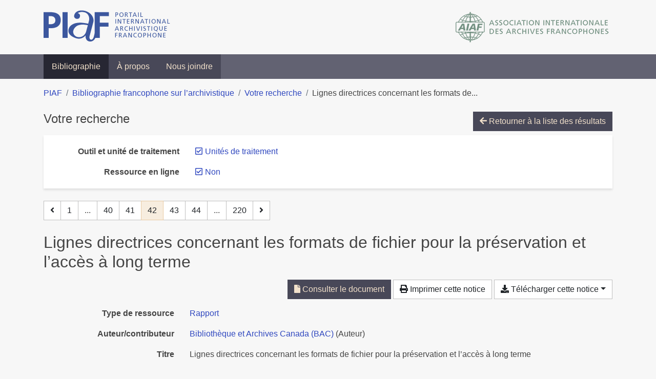

--- FILE ---
content_type: text/html; charset=utf-8
request_url: https://bibliopiaf.ebsi.umontreal.ca/bibliographie/?link=f&outil-et-unite-de-traitement=EHZD6SBL&page=42&page-len=1&sort=author_asc
body_size: 6528
content:

<!doctype html>
<html lang="fr" class="no-js">
        <head >
                <meta charset="utf-8"> 
                <meta http-equiv="X-UA-Compatible" content="IE=edge">
    <meta name="viewport" content="width=device-width, initial-scale=1, shrink-to-fit=no">
    <meta name="generator" content="Kerko">
    <link rel="canonical" title="Lignes directrices concernant les formats de fichier pour la préservation et l’accès à long terme" href="https://bibliopiaf.ebsi.umontreal.ca/bibliographie/L8KN25ND">
            <link rel="alternate" title="RIS" type="application/x-research-info-systems" href="/bibliographie/L8KN25ND/export/ris">
            <link rel="alternate" title="BibTeX" type="application/x-bibtex" href="/bibliographie/L8KN25ND/export/bibtex">
        <meta name="citation_title" content="Lignes directrices concernant les formats de fichier pour la préservation et l’accès à long terme">
        <meta name="citation_publication_date" content="2014">
        <meta name="citation_date" content="2014">
        <meta name="citation_year" content="2014">
        <meta name="citation_author" content="Bibliothèque et Archives Canada (BAC)">
        <meta name="citation_language" content="Français">
        <meta name="citation_firstpage" content="25">
        <meta name="citation_technical_report_institution" content="Gouvernement du Canada">
        <meta name="citation_pdf_url" content="https://bibliopiaf.ebsi.umontreal.ca/bibliographie/L8KN25ND/download/W6AK7FQV/Biblioth%C3%A8que%20et%20Archives%20Canada%20(BAC)%20-%202014%20-%20Lignes%20directrices%20concernant%20les%20formats%20de%20fichi.pdf">
    <meta name="robots" content="noindex">
        <link rel="prev" href="/bibliographie/?link=f&outil-et-unite-de-traitement=EHZD6SBL&page-len=1&sort=author_asc&page=41">
        <link rel="next" href="/bibliographie/?link=f&outil-et-unite-de-traitement=EHZD6SBL&page-len=1&sort=author_asc&page=43">
            <title>Lignes directrices concernant les formats de fichier pour la préservation et l’accès à long terme | Bibliographie francophone sur l’archivistique</title>
    <link rel="stylesheet" href="/static/styles/main.css">

        <link rel="stylesheet" href="https://use.fontawesome.com/releases/v5.8.2/css/solid.css" integrity="sha384-ioUrHig76ITq4aEJ67dHzTvqjsAP/7IzgwE7lgJcg2r7BRNGYSK0LwSmROzYtgzs" crossorigin="anonymous">
        <link rel="stylesheet" href="https://use.fontawesome.com/releases/v5.8.2/css/regular.css" integrity="sha384-hCIN6p9+1T+YkCd3wWjB5yufpReULIPQ21XA/ncf3oZ631q2HEhdC7JgKqbk//4+" crossorigin="anonymous">
        <link rel="stylesheet" href="https://use.fontawesome.com/releases/v5.8.2/css/fontawesome.css" integrity="sha384-sri+NftO+0hcisDKgr287Y/1LVnInHJ1l+XC7+FOabmTTIK0HnE2ID+xxvJ21c5J" crossorigin="anonymous">
        <link rel="stylesheet" href="/bibliographie/static/kerko/css/styles.css?20230626"><script>
                    var re = new RegExp('(^|\\s)no-js(\\s|$)');
                    document.documentElement.className = document.documentElement.className.replace(re, '$1js$2');
                </script>
                    <!-- Global site tag (gtag.js) - Google Analytics -->
                    <script async src="https://www.googletagmanager.com/gtag/js?id=G-JFFPFP0YCG"></script>
                    <script>
                        window.dataLayer = window.dataLayer || [];
                        function gtag(){dataLayer.push(arguments);}
                        gtag('js', new Date());
                        gtag('config', 'G-JFFPFP0YCG');
                    </script>
    <link rel="icon" href="/static/images/favicon.ico">

        </head>
        <body >
        <header >
    <div class="container d-print-none">
        <div class="header-piaf d-flex flex-column flex-md-row justify-content-between">
            <a href="https://www.piaf-archives.org/" title="Portail international archivistique francophone">
                <img src="/static/images/logo-piaf.png" width="247" height="61" alt="Logo PIAF">
            </a>
            <a class="d-none d-md-block" href="https://www.piaf-archives.org/AIAF/association-internationale-des-archives-francophones"  title="Association internationale des archives francophones (AIAF)">
                <img src="/static/images/logo-aiaf-ff.png" width="313" height="66" alt="Logo Association internationale des archives francophones (AIAF)">
            </a>
        </div>
    </div>
    <nav class="navbar navbar-expand-md navbar-dark bg-dark d-print-none">
        <div class="container">
                <button class="navbar-toggler" type="button" data-toggle="collapse" data-target="#navbar-content" aria-controls="navbar-content" aria-expanded="false" aria-label="Basculer la navigation">
                    <span class="navbar-toggler-text">Menu</span><span class="navbar-toggler-icon"></span>
                </button>
                <div id="navbar-content" class="collapse navbar-collapse">
                    <ul class="navbar-nav justify-content-start">
    <li class="nav-item active">
        <a class="nav-link" href="/bibliographie/" >Bibliographie</a>
    </li>

    <li class="nav-item ">
        <a class="nav-link" href="/bibliographie/a-propos" >À propos</a>
    </li>

    <li class="nav-item ">
        <a class="nav-link" href="/bibliographie/nous-joindre" >Nous joindre</a>
    </li>

                    </ul>
                </div>
        </div>
    </nav>

        </header>
        <main class="container">
        
            <div class="row">
                <nav class="col d-print-none" aria-label="Fil d'Ariane">
                    <ol class="breadcrumb">
                        
            <li class="breadcrumb-item">
                <a href="https://www.piaf-archives.org/" >PIAF</a>
            </li>
            <li class="breadcrumb-item">
                <a href="/bibliographie/" >Bibliographie francophone sur l’archivistique</a>
            </li>
            <li class="breadcrumb-item">
                <a href="/bibliographie/?link=f&outil-et-unite-de-traitement=EHZD6SBL&sort=author_asc&page=2" >Votre recherche</a>
            </li>
            <li class="breadcrumb-item active" aria-current="page">Lignes directrices concernant les formats de...</li>
                    </ol>
                </nav>
            </div>
                <div class="row">
                        <div class="col-12 ">
    <div class="mt-2 row">
        <h1 class="h4 col-auto mr-auto pr-1 d-inline d-print-none">Votre recherche</h1>
            <div class="col-auto ml-auto mb-2 pl-1 text-right d-print-none">
                <a class="btn btn-primary" href="/bibliographie/?link=f&outil-et-unite-de-traitement=EHZD6SBL&sort=author_asc&page=2">
                    <span class="fas fa-arrow-left" aria-hidden="true"></span> Retourner à la liste des résultats
                </a>
            </div>
    </div>
            <div class="card breadbox mb-4 d-print-none">
                <div class="card-body">
            
            
            
            
            
            
        <div class="row">
            <div class="col-md-4 col-xl-3 font-weight-bold break-word text-md-right text-print-left">
                Outil et unité de traitement
            </div>
            <div class="col-md-8 col-xl-9">
        <ul class="list-unstyled mb-0"><li class="position-relative" style="margin-left:20px;"><a class="no-decorate" href="/bibliographie/?link=f&sort=author_asc" title="Retirer le filtre 'Unités de traitement'" aria-label="Retirer le filtre 'Unités de traitement'" rel="nofollow"><span class="far fa-check-square position-absolute" aria-hidden="true" style="margin-left:1px;top:-1px;left:-20px;line-height:1.5;"></span>
                    <span class="facet-item-label parent-decorate">Unités de traitement</span></a>
            
        </li>
        </ul>
            </div>
        </div>
            
            
            
            
            
            
            
        <div class="row">
            <div class="col-md-4 col-xl-3 font-weight-bold break-word text-md-right text-print-left">
                Ressource en ligne
            </div>
            <div class="col-md-8 col-xl-9">
        <ul class="list-unstyled mb-0"><li class="position-relative" style="margin-left:20px;"><a class="no-decorate" href="/bibliographie/?outil-et-unite-de-traitement=EHZD6SBL&sort=author_asc" title="Retirer le filtre 'Non'" aria-label="Retirer le filtre 'Non'" rel="nofollow"><span class="far fa-check-square position-absolute" aria-hidden="true" style="margin-left:1px;top:-1px;left:-20px;line-height:1.5;"></span>
                    <span class="facet-item-label parent-decorate">Non</span></a>
            
        </li>
        </ul>
            </div>
        </div>
            
                </div>
            </div>
    <nav class="mb-4 d-print-none" aria-label="Pagination des résultats de recherche">
        <div class="d-none d-md-block">
            <ul class="pagination mb-0 flex-wrap">
                    
    <li class="page-item">
        <a class="page-link" href="/bibliographie/?link=f&outil-et-unite-de-traitement=EHZD6SBL&page-len=1&sort=author_asc&page=41" rel="prev" title="Page précédente" aria-label="Page précédente">
            <span class="fas fa-angle-left" aria-hidden="true"></span>
        </a>
    </li>
                    
    <li class="page-item">
        <a class="page-link" href="/bibliographie/?link=f&outil-et-unite-de-traitement=EHZD6SBL&page-len=1&sort=author_asc" title="Page 1" aria-label="Page 1">1</a>
    </li>
                        
    <li class="page-item disabled" aria-hidden="true">
        <span class="page-link">...</span>
    </li>
                    
    <li class="page-item">
        <a class="page-link" href="/bibliographie/?link=f&outil-et-unite-de-traitement=EHZD6SBL&page-len=1&sort=author_asc&page=40" title="Page 40" aria-label="Page 40">40</a>
    </li>
                    
    <li class="page-item">
        <a class="page-link" href="/bibliographie/?link=f&outil-et-unite-de-traitement=EHZD6SBL&page-len=1&sort=author_asc&page=41" title="Page 41" aria-label="Page 41">41</a>
    </li>

                
    <li class="page-item active">
        <span class="page-link" aria-current="page" title="Page 42 (Page courante)" aria-label="Page 42 (Page courante)">42</span>
    </li>
                    
    <li class="page-item">
        <a class="page-link" href="/bibliographie/?link=f&outil-et-unite-de-traitement=EHZD6SBL&page-len=1&sort=author_asc&page=43" title="Page 43" aria-label="Page 43">43</a>
    </li>
                    
    <li class="page-item">
        <a class="page-link" href="/bibliographie/?link=f&outil-et-unite-de-traitement=EHZD6SBL&page-len=1&sort=author_asc&page=44" title="Page 44" aria-label="Page 44">44</a>
    </li>
                        
    <li class="page-item disabled" aria-hidden="true">
        <span class="page-link">...</span>
    </li>
                    
    <li class="page-item">
        <a class="page-link" href="/bibliographie/?link=f&outil-et-unite-de-traitement=EHZD6SBL&page-len=1&sort=author_asc&page=220" title="Page 220 (Dernière page)" aria-label="Page 220 (Dernière page)">220</a>
    </li>
                    
    <li class="page-item">
        <a class="page-link" href="/bibliographie/?link=f&outil-et-unite-de-traitement=EHZD6SBL&page-len=1&sort=author_asc&page=43" rel="next" title="Page suivante" aria-label="Page suivante">
            <span class="fas fa-angle-right" aria-hidden="true"></span>
        </a>
    </li>
            </ul>
        </div>
        <div class="d-md-none">
            <ul class="pagination mb-0 flex-wrap">
                    
    <li class="page-item">
        <a class="page-link" href="/bibliographie/?link=f&outil-et-unite-de-traitement=EHZD6SBL&page-len=1&sort=author_asc&page=41" rel="prev" title="Page précédente" aria-label="Page précédente">
            <span class="fas fa-angle-left" aria-hidden="true"></span>
        </a>
    </li>

                <li class="page-item disabled">
                    <span class="page-link">Page 42 de 220</span>
                </li>
                    
    <li class="page-item">
        <a class="page-link" href="/bibliographie/?link=f&outil-et-unite-de-traitement=EHZD6SBL&page-len=1&sort=author_asc&page=43" rel="next" title="Page suivante" aria-label="Page suivante">
            <span class="fas fa-angle-right" aria-hidden="true"></span>
        </a>
    </li>
            </ul>
        </div>
    </nav>
        <h2 class="my-3 clearfix">
Lignes directrices concernant les formats de fichier pour la préservation et l’accès à long terme</h2>
    <div class="mt-2 mb-4 item-content">
                    <div class="row my-2">
                        <div class="col-auto ml-auto text-right">
                                <div class="d-inline-block d-print-none mb-2">
                                    <a class="btn btn-primary" href="/bibliographie/L8KN25ND/download/W6AK7FQV/Biblioth%C3%A8que%20et%20Archives%20Canada%20(BAC)%20-%202014%20-%20Lignes%20directrices%20concernant%20les%20formats%20de%20fichi.pdf" target="_blank" rel="noopener" title="Consulter 'Bibliothèque et Archives Canada (BAC) - 2014 - Lignes directrices concernant les formats de fichi.pdf'" aria-label="Consulter 'Bibliothèque et Archives Canada (BAC) - 2014 - Lignes directrices concernant les formats de fichi.pdf'">
                                        <span class="fas fa-file" aria-hidden="true"></span> Consulter le document</a>
                                </div>
                                <div class="d-none d-md-inline-block d-print-none mb-2">
                                    <button id="print-link" class="btn btn-light" type="button">
                                        <span class="fas fa-print" aria-hidden="true"></span> Imprimer cette notice
                                    </button>
                                </div>
                                <div class="d-inline-block d-print-none mb-2">
                                    <div class="dropdown">
                                        <button class="btn btn-light dropdown-toggle" type="button" id="download-options" data-toggle="dropdown" aria-haspopup="true" aria-expanded="false">
                                            <span class="fas fa-download" aria-hidden="true"></span> Télécharger cette notice</button>
                                        <div class="dropdown-menu dropdown-menu-right dropdown-width-300" aria-labelledby="download-options">
                                                <a class="dropdown-item" href="/bibliographie/L8KN25ND/export/ris" rel="alternate" type="application/x-research-info-systems" title="Télécharger au format RIS" aria-label="Télécharger au format RIS">RIS</a>
                                                <p class="px-4 text-muted">Format recommandé pour la plupart des logiciels de gestion de références bibliographiques</p>
                                                <a class="dropdown-item" href="/bibliographie/L8KN25ND/export/bibtex" rel="alternate" type="application/x-bibtex" title="Télécharger au format BibTeX" aria-label="Télécharger au format BibTeX">BibTeX</a>
                                                <p class="px-4 text-muted">Format recommandé pour les logiciels spécialement conçus pour BibTeX</p>
                                        </div>
                                    </div>
                                </div>
                        </div>
                    </div>
        <div class="row mb-3 ">
            <div class="col-md-4 col-lg-3 font-weight-bold break-word text-md-right text-print-left">Type de ressource</div>
            <div class="col-md-8 col-lg-9 break-word ">
        <div class="list-no-bullets"><div class="position-relative"><a class="no-decorate" href="/bibliographie/?type=report" title="Chercher le type de ressource 'Rapport'" aria-label="Chercher le type de ressource 'Rapport'" rel="nofollow">
                    <span class="facet-item-label parent-decorate">Rapport</span></a>
            
        </div>
        </div></div>
        </div>
                <div class="row mb-3">
                    <div class="col-md-4 col-lg-3 font-weight-bold break-word text-md-right text-print-left">Auteur/contributeur</div>
                    <div class="col-md-8 col-lg-9 break-word">
                        <ul class="list-unstyled mb-0">
                                <li><a href="/bibliographie/?creator=%22Biblioth%C3%A8que+et+Archives+Canada+(BAC)%22" title="Chercher 'Bibliothèque et Archives Canada (BAC)'" aria-label="Chercher 'Bibliothèque et Archives Canada (BAC)'">Bibliothèque et Archives Canada (BAC)</a>
                                        (Auteur)
                                </li>
                        </ul>
                    </div>
                </div>
        <div class="row mb-3 ">
            <div class="col-md-4 col-lg-3 font-weight-bold break-word text-md-right text-print-left">Titre</div>
            <div class="col-md-8 col-lg-9 break-word ">Lignes directrices concernant les formats de fichier pour la préservation et l’accès à long terme</div>
        </div>
        <div class="row mb-3 ">
            <div class="col-md-4 col-lg-3 font-weight-bold break-word text-md-right text-print-left">Résumé</div>
            <div class="col-md-8 col-lg-9 break-word pre-line">Bibliothèque et Archives Canada. Lignes directrices concernant les formats de fichier pour la préservation et l’accès à long terme. La version 2014 25 p. remplace la version 1.0. 2010

Ce document cerne et décrit les formats numériques que BAC recommande pour la préservation à long terme et l’accès à l’information numérique. BAC a élaboré ces lignes directrices à l’intention d’un vaste public, notamment les secteurs public, privé et universitaire. Qu’il s’agisse d’un ministère du gouvernement qui produit un budget ou d’un citoyen qui assure l’édition de ses ouvrages, ce document sert à indiquer quels formats de fichier numérique conviennent le mieux à la préservation et à l’accès à long terme. Pour aller directement au but, le tableau 3 de la page 10 indique les formats de fichier recommandés ou acceptables pour le transfert.

<a href="https://www.bac-lac.gc.ca/fra/services/gestion-ressources-documentaires-gouvernement/lignes-directrices/Pages/lignes-directrices-formats-fichier-transferers-ressources-documentaires.aspx" rel="noopener noreferrer" target="_blank">https://www.bac-lac.gc.ca/fra/services/gestion-ressources-documentaires-gouvernement/lignes-directrices/Pages/lignes-directrices-formats-fichier-transferers-ressources-documentaires.aspx</a></div>
        </div>
        <div class="row mb-3 ">
            <div class="col-md-4 col-lg-3 font-weight-bold break-word text-md-right text-print-left">Type de rapport</div>
            <div class="col-md-8 col-lg-9 break-word ">Ligne directrice</div>
        </div>
        <div class="row mb-3 ">
            <div class="col-md-4 col-lg-3 font-weight-bold break-word text-md-right text-print-left">Institution</div>
            <div class="col-md-8 col-lg-9 break-word ">Gouvernement du Canada</div>
        </div>
        <div class="row mb-3 ">
            <div class="col-md-4 col-lg-3 font-weight-bold break-word text-md-right text-print-left">Date</div>
            <div class="col-md-8 col-lg-9 break-word ">2014</div>
        </div>
        <div class="row mb-3 ">
            <div class="col-md-4 col-lg-3 font-weight-bold break-word text-md-right text-print-left">Pages</div>
            <div class="col-md-8 col-lg-9 break-word ">25</div>
        </div>
        <div class="row mb-3 ">
            <div class="col-md-4 col-lg-3 font-weight-bold break-word text-md-right text-print-left">Consulté le</div>
            <div class="col-md-8 col-lg-9 break-word ">30/12/2017 00:21</div>
        </div>
        <div class="row mb-3 ">
            <div class="col-md-4 col-lg-3 font-weight-bold break-word text-md-right text-print-left">Langue</div>
            <div class="col-md-8 col-lg-9 break-word ">Français</div>
        </div>
        <div class="row mb-3 ">
            <div class="col-md-4 col-lg-3 font-weight-bold break-word text-md-right text-print-left">Référence</div>
            <div class="col-md-8 col-lg-9 break-word "><div class="card"><div class="card-body"><div class="csl-bib-body" style="line-height: 1.35; ">
  <div class="csl-entry">BIBLIOTH&#xC8;QUE ET ARCHIVES CANADA (BAC). <i>Lignes directrices concernant les formats de fichier pour la pr&#xE9;servation et l&#x2019;acc&#xE8;s &#xE0; long terme</i>. Ligne directrice. [S.&#xA0;l.]&#x202F;: Gouvernement du Canada, 2014</div>
</div></div></div></div>
        </div>
                    
        <div class="row mb-3">
            <div class="col-md-4 col-lg-3 font-weight-bold break-word text-md-right text-print-left">
                Discipline archivistique
            </div>
            <div class="col-md-8 col-lg-9 break-word">
        <ul class="list-unstyled mb-0"><li><a class="no-decorate" href="/bibliographie/?discipline-archivistique=SA22JVW3" title="Chercher avec le filtre 'Législation et réglementation'" aria-label="Chercher avec le filtre 'Législation et réglementation'" rel="nofollow">
                    <span class="facet-item-label parent-decorate">Législation et réglementation</span></a>
            
        </li>
        </ul>
            </div>
        </div>
                    
        <div class="row mb-3">
            <div class="col-md-4 col-lg-3 font-weight-bold break-word text-md-right text-print-left">
                Pratique et traitement archivistique
            </div>
            <div class="col-md-8 col-lg-9 break-word">
        <ul class="list-unstyled mb-0"><li><a class="no-decorate" href="/bibliographie/?pratique-et-traitement-archivistique=2A3IG9ZC" title="Chercher avec le filtre 'Protection, préservation et restauration'" aria-label="Chercher avec le filtre 'Protection, préservation et restauration'" rel="nofollow">
                    <span class="facet-item-label parent-decorate">Protection, préservation et restauration</span></a>
            
        </li>
        </ul>
            </div>
        </div>
                    
        <div class="row mb-3">
            <div class="col-md-4 col-lg-3 font-weight-bold break-word text-md-right text-print-left">
                Type et support d’archives
            </div>
            <div class="col-md-8 col-lg-9 break-word">
        <ul class="list-unstyled mb-0"><li><a class="no-decorate" href="/bibliographie/?type-et-support-d-archives=9H4NWW66" title="Chercher avec le filtre 'Documents numériques'" aria-label="Chercher avec le filtre 'Documents numériques'" rel="nofollow">
                    <span class="facet-item-label parent-decorate">Documents numériques</span></a>
            
        </li>
        </ul>
            </div>
        </div>
                    
        <div class="row mb-3">
            <div class="col-md-4 col-lg-3 font-weight-bold break-word text-md-right text-print-left">
                Propriétés des archives
            </div>
            <div class="col-md-8 col-lg-9 break-word">
        <ul class="list-unstyled mb-0"><li><a class="no-decorate" href="/bibliographie/?proprietes-des-archives=Q7NTZI8Z" title="Chercher avec le filtre 'Archives publiques'" aria-label="Chercher avec le filtre 'Archives publiques'" rel="nofollow">
                    <span class="facet-item-label parent-decorate">Archives publiques</span></a>
            
        </li>
        </ul>
            </div>
        </div>
                    
        <div class="row mb-3">
            <div class="col-md-4 col-lg-3 font-weight-bold break-word text-md-right text-print-left">
                Outil et unité de traitement
            </div>
            <div class="col-md-8 col-lg-9 break-word">
        <ul class="list-unstyled mb-0"><li><a class="no-decorate" href="/bibliographie/?outil-et-unite-de-traitement=EHZD6SBL" title="Chercher avec le filtre 'Unités de traitement'" aria-label="Chercher avec le filtre 'Unités de traitement'" rel="nofollow">
                    <span class="facet-item-label parent-decorate">Unités de traitement</span></a>
            
                
        <ul class="list-no-bullets"><li><a class="no-decorate" href="/bibliographie/?outil-et-unite-de-traitement=EHZD6SBL.XAH7J9JP" title="Chercher avec le filtre 'Fichier'" aria-label="Chercher avec le filtre 'Fichier'" rel="nofollow">
                    <span class="facet-item-label parent-decorate">Fichier</span></a>
            
        </li>
        </ul>
        </li>
        </ul>
            </div>
        </div>
                <div class="row">
                    <div class="col-md-4 col-lg-3 font-weight-bold break-word text-md-right text-print-left">Document</div>
                    <div class="col-md-8 col-lg-9 break-word">
                        <ul class="list-unstyled">
                                <li><a href="/bibliographie/L8KN25ND/download/W6AK7FQV/Biblioth%C3%A8que%20et%20Archives%20Canada%20(BAC)%20-%202014%20-%20Lignes%20directrices%20concernant%20les%20formats%20de%20fichi.pdf" target="_blank" rel="noopener"><span class="fas fa-file d-print-none no-decorate mr-1" aria-hidden="true"></span>Bibliothèque et Archives Canada (BAC) - 2014 - Lignes directrices concernant les formats de fichi.pdf</a></li>
                        </ul>
                    </div>
                </div>
        <div class="row mb-3 ">
            <div class="col-md-4 col-lg-3 font-weight-bold break-word text-md-right text-print-left">Lien vers cette notice</div>
            <div class="col-md-8 col-lg-9 break-word "><a rel="bookmark" title="Lien permanent vers cette notice bibliographique" href="https://bibliopiaf.ebsi.umontreal.ca/bibliographie/L8KN25ND">https://bibliopiaf.ebsi.umontreal.ca/bibliographie/L8KN25ND</a></div>
        </div>
    </div><span class='Z3988' title='url_ver=Z39.88-2004&amp;ctx_ver=Z39.88-2004&amp;rfr_id=info%3Asid%2Fzotero.org%3A2&amp;rft_val_fmt=info%3Aofi%2Ffmt%3Akev%3Amtx%3Abook&amp;rft.genre=report&amp;rft.btitle=Lignes%20directrices%20concernant%20les%20formats%20de%20fichier%20pour%20la%20pr%C3%A9servation%20et%20l%E2%80%99acc%C3%A8s%20%C3%A0%20long%20terme&amp;rft.publisher=Gouvernement%20du%20Canada&amp;rft.aulast=Biblioth%C3%A8que%20et%20Archives%20Canada%20(BAC)&amp;rft.au=Biblioth%C3%A8que%20et%20Archives%20Canada%20(BAC)&amp;rft.date=2014&amp;rft.pages=25&amp;rft.language=Fran%C3%A7ais'></span>

    <nav class="mb-4 d-print-none" aria-label="Pagination des résultats de recherche">
        <div class="d-none d-md-block">
            <ul class="pagination mb-0 flex-wrap">
                    
    <li class="page-item">
        <a class="page-link" href="/bibliographie/?link=f&outil-et-unite-de-traitement=EHZD6SBL&page-len=1&sort=author_asc&page=41" rel="prev" title="Page précédente" aria-label="Page précédente">
            <span class="fas fa-angle-left" aria-hidden="true"></span>
        </a>
    </li>
                    
    <li class="page-item">
        <a class="page-link" href="/bibliographie/?link=f&outil-et-unite-de-traitement=EHZD6SBL&page-len=1&sort=author_asc" title="Page 1" aria-label="Page 1">1</a>
    </li>
                        
    <li class="page-item disabled" aria-hidden="true">
        <span class="page-link">...</span>
    </li>
                    
    <li class="page-item">
        <a class="page-link" href="/bibliographie/?link=f&outil-et-unite-de-traitement=EHZD6SBL&page-len=1&sort=author_asc&page=40" title="Page 40" aria-label="Page 40">40</a>
    </li>
                    
    <li class="page-item">
        <a class="page-link" href="/bibliographie/?link=f&outil-et-unite-de-traitement=EHZD6SBL&page-len=1&sort=author_asc&page=41" title="Page 41" aria-label="Page 41">41</a>
    </li>

                
    <li class="page-item active">
        <span class="page-link" aria-current="page" title="Page 42 (Page courante)" aria-label="Page 42 (Page courante)">42</span>
    </li>
                    
    <li class="page-item">
        <a class="page-link" href="/bibliographie/?link=f&outil-et-unite-de-traitement=EHZD6SBL&page-len=1&sort=author_asc&page=43" title="Page 43" aria-label="Page 43">43</a>
    </li>
                    
    <li class="page-item">
        <a class="page-link" href="/bibliographie/?link=f&outil-et-unite-de-traitement=EHZD6SBL&page-len=1&sort=author_asc&page=44" title="Page 44" aria-label="Page 44">44</a>
    </li>
                        
    <li class="page-item disabled" aria-hidden="true">
        <span class="page-link">...</span>
    </li>
                    
    <li class="page-item">
        <a class="page-link" href="/bibliographie/?link=f&outil-et-unite-de-traitement=EHZD6SBL&page-len=1&sort=author_asc&page=220" title="Page 220 (Dernière page)" aria-label="Page 220 (Dernière page)">220</a>
    </li>
                    
    <li class="page-item">
        <a class="page-link" href="/bibliographie/?link=f&outil-et-unite-de-traitement=EHZD6SBL&page-len=1&sort=author_asc&page=43" rel="next" title="Page suivante" aria-label="Page suivante">
            <span class="fas fa-angle-right" aria-hidden="true"></span>
        </a>
    </li>
            </ul>
        </div>
        <div class="d-md-none">
            <ul class="pagination mb-0 flex-wrap">
                    
    <li class="page-item">
        <a class="page-link" href="/bibliographie/?link=f&outil-et-unite-de-traitement=EHZD6SBL&page-len=1&sort=author_asc&page=41" rel="prev" title="Page précédente" aria-label="Page précédente">
            <span class="fas fa-angle-left" aria-hidden="true"></span>
        </a>
    </li>

                <li class="page-item disabled">
                    <span class="page-link">Page 42 de 220</span>
                </li>
                    
    <li class="page-item">
        <a class="page-link" href="/bibliographie/?link=f&outil-et-unite-de-traitement=EHZD6SBL&page-len=1&sort=author_asc&page=43" rel="next" title="Page suivante" aria-label="Page suivante">
            <span class="fas fa-angle-right" aria-hidden="true"></span>
        </a>
    </li>
            </ul>
        </div>
    </nav>
                        </div>
                </div>
        </main>
    <footer class="footer-piaf">
        <div class="text-center pt-3 pb-2">
            <a class="footer-piaf__link" href="https://www.piaf-archives.org/" title="Portail international archivistique francophone">PIAF</a> &bullet; <a class="footer-piaf__link" href="/bibliographie/">Bibliographie francophone sur l’archivistique</a>
        </div>
        <div class="text-center py-3 d-print-none">
            <a href="https://www.piaf-archives.org/AIAF/association-internationale-des-archives-francophones"  title="Association internationale des archives francophones (AIAF)">
                <img class="d-inline my-4 mx-4" src="/static/images/logo-aiaf-d.png" width="294" height="110" alt="Logo Association internationale des archives francophones (AIAF)">
            </a>
            <a href="https://ebsi.umontreal.ca/" target="_blank" rel="noopener" title="École de bibliothéconomie et des sciences de l’information (EBSI)">
                <img class="d-inline my-4 mx-4" src="/static/images/logo-ebsi-b.png" width="263" height="100" alt="Logo École de bibliothéconomie et des sciences de l’information (EBSI)">
            </a>
        </div>
    </footer>

    
    <script type="text/javascript" src="/static/scripts/main.js"></script>

        <script src="/bibliographie/static/kerko/js/item.js?202008101934"></script>
            <script src="/bibliographie/static/kerko/js/print.js"></script>
        <script>
            history.replaceState({}, "", "/bibliographie/?link=f&outil-et-unite-de-traitement=EHZD6SBL&page=42&page-len=1&sort=author_asc&id=L8KN25ND");
        </script>
        </body>
</html>